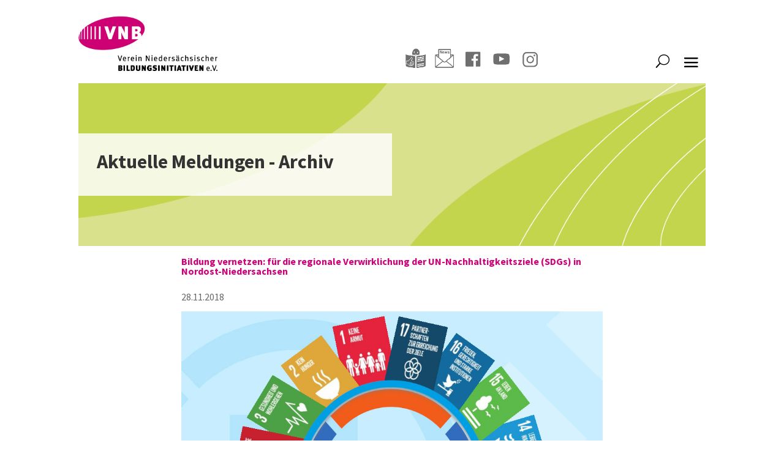

--- FILE ---
content_type: text/css
request_url: https://www.vnb.de/wp-content/plugins/trilos-celanio/css/celanio.css?ver=6.9
body_size: 816
content:
/* CELANIO */

p.notfound {
    animation: einblenden 1.5s;
    -moz-animation: einblenden 1.5s;
    /* Für Firefox */
    -webkit-animation: einblenden 1.5s;
    /* Für Safari und Chrome */
    -o-animation: einblenden 1.5s;
    /* Für Opera */
}
p.notfound {padding: 25px; font-weight: bold;}

@keyframes einblenden {
    from {
        opacity: 0;
    }

    to {
        opacity: 1;
    }
}

@-moz-keyframes einblenden {

    /* Für Firefox */
    from {
        opacity: 0;
    }

    to {
        opacity: 1;
    }
}

@-webkit-keyframes einblenden {

    /* Für Safari und Chrome */
    from {
        opacity: 0;
    }

    to {
        opacity: 1;
    }
}

@-o-keyframes einblenden {

    /* Für Opera */
    from {
        opacity: 0;
    }

    to {
        opacity: 1;
    }
}

.celanio-container {
    display: flex;
    flex-wrap: wrap;
}

.celanio-container-info {
    display: flex;
    flex-wrap: wrap;
}

.celanio-item-titel {
    flex-basis: 60%;
    min-width: 300px;
    box-sizing: border-box;
    padding: 15px;
    cursor: pointer;
}

.celanio-item-ort {
    flex-basis: 20%;
    min-width: 100px;
    box-sizing: border-box;
    padding: 10px;
    cursor: pointer;
}

.celanio-item-datum {
    flex-basis: 20%;
    min-width: 100px;
    box-sizing: border-box;
    padding: 10px;
    cursor: pointer;
}

.celanio-full-width {
    width: 100%;
    padding: 10px;
    display: none;
}

.celanio-container:nth-child(even) {
    background-color: #f0f0f0;
}
.celanio-container {
    background-color: #fafafa;
}


@media (max-width: 768px) {
    .celanio-item-titel {
        flex-basis: 100%;
    }

    .celanio-item-datum {
        flex-basis: 100%;
    }

    .celanio-item-ort {
        flex-basis: 100%;
    }

}

.celanio-container-gruppierung {
    cursor: pointer;
    font-weight: 600;
    padding: 15px;
}
.celanio-container-gruppierung-data {
    display: none;
}
.celanio-container-gruppierung-data.visible {
    display: block;
  }
  
.toggle {
    float: right;
    color: #cf0077;
}

input.text,
input.title,
input[type=text] {
    width: 15vh;
    padding: 15px!important;
    margin: 15px!important;
    margin-top: 15px!important;
}

#custom-search-form {
    border: 1px solid #a0a0a0;
    padding: 25px;
}

@media only screen and (min-width: 1200px) {
    #custom-search-form {width: 50%}}


#custom-search-form input[type=date] {
    background: #fafafa;
    border: 1px solid #a0a0a0;
    padding: 5px;}


.form-row-input {background: #f2f1ee;}
.form-row {padding-left: 20px;}
.form-row-type {background: #eeedeb;padding:15px;}
.form-row-type label {margin-right: 15px;}
.form-row-list {background: #f5f5f5;padding:15px;}
.form-row {padding: 20px!important;background: #fafafa;}
.form-row-button {padding: 20px;text-align: right;}


/* reset button */
#custom-search-form > div.form-row-button > button.celanio_button_reset {
    width: 45%;
    padding: 20px;
    background: #b10366;
    font-size: 1em;
    font-weight: 600;
    color: white;
    border: none;
}

/* submit button */
#custom-search-form > div.form-row-button > button.celanio_button_submit {
    width: 45%;
    padding: 20px;
    margin-left: 20px;
    background: #b1c800;
    font-size: 1em;
    font-weight: 600;
    color: white;
    border: none;
}

.celanioresult {padding-bottom: 15px;}

#search-results > div.celanio-container > div.celanio-item-titel {font-weight: 600;}

#search-results > div.celanio-container {margin-top:15px;background: #f2f1ee;}

#NewsletterForm > div > input.NewsletterFormInput {margin-left: 15px!important;}

#NewsletterForm > div > input[type=submit]:nth-child(2) {
    padding: 8px;
    margin-left: 15px;
    margin-top: 15px!important;
    background: #b1c800;
    color: #ffffff!important;
    border: none;
    font-size: 14px;}

#celanio_widget-2 h4.widgettitle {padding-left: 15px;}

--- FILE ---
content_type: text/css
request_url: https://www.vnb.de/wp-content/themes/divi-child1/ctc-style.css?ver=6.9
body_size: -23
content:
/*
CTC Separate Stylesheet
Updated: 2023-05-10 11:15:46
*/



--- FILE ---
content_type: application/javascript
request_url: https://www.vnb.de/wp-content/plugins/trilos-celanio/js/jquery.spoiler.min.js?ver=6.9
body_size: 415
content:
/*! jquery-spoiler v1.3.0 | 2014 Triangle717 (http://le717.github.io) and Jarred Ballard (http://jarred.io/) | MIT License */
!function(a){"use strict";"function"==typeof define&&define.amd?define(["jquery"],a):"object"==typeof exports?module.exports=a:a(jQuery)}(function(a){"use strict";a.fn.spoiler=function(b){var c=a.extend({contentClass:"spoiler-content",paddingValue:6,triggerEvents:!1,includePadding:!0,buttonActiveClass:"spoiler-active",spoilerVisibleClass:"spoiler-content-visible"},b),d="."+c.contentClass,e={};return a(d).each(function(){var b=a(this);b.css("overflow","hidden");var d=b.prop("scrollHeight");d=c.includePadding?d+parseInt(c.paddingValue,10):d;var f=b.attr("data-spoiler-link");e[f]=d+"px",b.css("height","0")}),a(this).on("click",function(){var b=a(this),f=b.attr("data-spoiler-link"),g=a(d+"[data-spoiler-link="+f+"]"),h={height:e[f]},i={height:"0"},j=g.hasClass(c.spoilerVisibleClass);g.css(j?i:h),c.triggerEvents&&b.trigger(j?"jq-spoiler-hidden":"jq-spoiler-visible"),g.toggleClass(c.spoilerVisibleClass),b.toggleClass(c.buttonActiveClass)}),this}});
